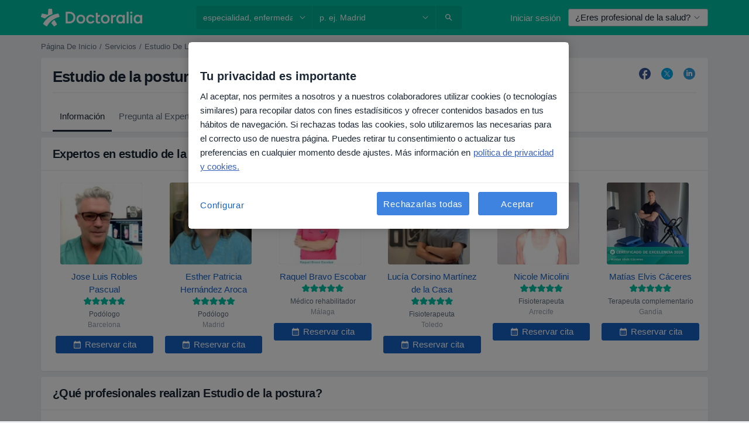

--- FILE ---
content_type: text/javascript; charset=utf-8
request_url: https://platform.docplanner.com/js/LocationAutocompleteModule-v27-chunk-01564197.js
body_size: 4862
content:
"use strict";(self.webpackChunkmonolith_app=self.webpackChunkmonolith_app||[]).push([[97478],{66315:function(_,p,t){t.d(p,{A:function(){return E}});var a=t(55373),u=t.n(a);const h="onGoogleMapsApiLoaded",d="places";let v=!1,m=null;function O(g,r){if(v)throw new Error("Google Maps Api is already loaded.");const s=`//maps.googleapis.com/maps/api/js?${u().stringify({key:g,language:r,callback:h,libraries:d})}`,L=document.createElement("script");L.setAttribute("src",s),L.setAttribute("type","text/javascript"),L.setAttribute("async","true"),L.setAttribute("defer","true"),document.getElementsByTagName("head")[0].appendChild(L),v=!0}function E({GOOGLE_API_KEY:g,SITE_LANG:r}){return m||(m=new Promise(c=>{window[h]=c,O(g,r)}).then(()=>window.google)),m}},19441:function(_,p,t){t.d(p,{FO:function(){return m},OH:function(){return h},YO:function(){return E},b0:function(){return v},ei:function(){return O},gi:function(){return d},i6:function(){return g},ki:function(){return r},no:function(){return c},ti:function(){return u},zD:function(){return a}});var a=(s=>(s.SPECIALIZATION="specialization",s.DISEASE="disease",s.SERVICE="service",s.DOCTOR="doctor",s.FACILITY="facility",s.ENTITY_DOCTOR="entity-doctor",s.ENTITY_FACILITY="entity-facility",s))(a||{}),u=(s=>(s.SPECIALIZATIONS="specializations",s.DISEASES="diseases",s.SERVICES="services",s.ENTITY_TYPE="entity_type",s))(u||{}),h=(s=>(s.DOCTOR="Doctor",s.FACILITY="Facility",s.LISTING="Listing",s))(h||{});const d=["specialization","disease","service"],v=7,m=9,O="show-more",E="near-me",g=5,r=35,c=1e3},36089:function(_,p,t){t.r(p),t.d(p,{default:function(){return m}});var a=t(48219),u=t(48760),h=t(8579),d=t.n(h),v=t(15590);function m(O,E,g,r){const c=document.querySelector('[data-id="location-autocomplete-vue-app"]');c instanceof HTMLElement&&(d().prototype.$gateKeeper=g,d().prototype.$config=O,d().use(a.Ay),d().use(u.qL,{i18n:E}),new(d())({i18n:E,el:c,gtm:r,components:{LocationAutocomplete:v.A}}))}},38653:function(_,p){p.A={getDropdownMenu(t){return t.querySelector(".dropdown-menu-scrollable")},scrollBy(t,a){const u=this.getDropdownMenu(t);u&&(u.scrollTop+=a)},resetScroll(t){const a=this.getDropdownMenu(t);a&&(a.scrollTop=0)}}},31091:function(_,p,t){t.d(p,{AQ:function(){return u},Bn:function(){return h},O6:function(){return m},q$:function(){return a},wA:function(){return d},z7:function(){return v}});const a="update-addresses-map",u="toggle-dynamic-map",h="toggle-filters-modal",d="toggle-calendar-modal",v="edit-location",m="open-booking-widget-modal",O="close-booking-widget-modal"},15590:function(_,p,t){t.d(p,{A:function(){return Y}});var a=function(){var e=this,i=e.$createElement,n=e._self._c||i;return n("location-autocomplete-dropdown",{staticClass:"search-autocomplete-dropdown",attrs:{"is-open":e.isOpen,places:e.placesList,"selected-item":e.selectedItem,"show-loading":e.showLoading,"show-more-btn":!e.input,"show-more-selected":e.showMoreSelected,"show-near-me-option":e.hasGeolocation&&e.showNearMe},on:{onclose:e.onClose,onopen:e.onOpen,select:e.select,"show-more":e.onShowMore}},[n("div",{staticClass:"d-flex align-items-center"},[n("dp-input",{ref:"location",staticClass:"m-0 w-100",attrs:{autocomplete:"off","data-id":e.formControlDataId,"form-control-class":e.formControlClass,"hide-label":!0,label:e.placeholder,name:e.formControlName,placeholder:e.placeholder},on:{click:e.onClick,input:e.onInputValueChange,keydown:[function(o){return!o.type.indexOf("key")&&e._k(o.keyCode,"down",40,o.key,["Down","ArrowDown"])?null:(o.preventDefault(),e.selectLowerItem(o))},function(o){return!o.type.indexOf("key")&&e._k(o.keyCode,"enter",13,o.key,"Enter")?null:(o.preventDefault(),e.onEnterKeydown(o))},function(o){return!o.type.indexOf("key")&&e._k(o.keyCode,"up",38,o.key,["Up","ArrowUp"])?null:(o.preventDefault(),e.selectUpperItem(o))}]},model:{value:e.input,callback:function(o){e.input=o},expression:"input"}}),e._v(" "),e.showArrow?n("dp-icon-caret",{staticClass:"location-icon-caret",class:e.arrowClass,attrs:{color:e.arrowColor,size:12}}):e._e()],1)])},u=[],h=t(49132),d=t(28661),v=t(93810),m=t(93501),O=t(8579),E=t.n(O),g=t(66315),r=(e,i,n)=>new Promise((o,A)=>{var I=f=>{try{C(n.next(f))}catch(T){A(T)}},y=f=>{try{C(n.throw(f))}catch(T){A(T)}},C=f=>f.done?o(f.value):Promise.resolve(f.value).then(I,y);C((n=n.apply(e,i)).next())});const c="OK",s="ZERO_RESULTS",L="UNKNOWN_ERROR",ee="OVER_QUERY_LIMIT",te="REQUEST_DENIED",oe="INVALID_REQUEST",ne="NOT_FOUND";let M=null;function N(){return M||(M=(0,g.A)({GOOGLE_API_KEY:ZLApp.Const.GOOGLE_API_KEY,SITE_LANG:ZLApp.Const.SITE_LANG}).then(e=>new e.maps.places.AutocompleteService)),M}function R(){const e=ZLApp.Const.ISO_LOCALE;return e==="tr"?[e,"cy"]:e}class B{static getPlaces(i){return r(this,null,function*(){const n=yield N();return new Promise((o,A)=>{n.getPlacePredictions({input:i,types:["geocode"],componentRestrictions:{country:R()}},(I,y)=>{if(y===c){o(I);return}if(y===s){o([]);return}A(y)})})})}}var D=t(44332),S=t(9552),x=t(82374),w=t(38653),l=t(19441),$=function(){var e=this,i=e.$createElement,n=e._self._c||i;return n("dp-dropdown",{class:e.dropdownClassList,attrs:{open:e.isOpen,scrollable:e.scrollable,"toggle-tag":"div"},on:{close:e.onClose,open:e.onOpen}},[n("template",{slot:"toggle"},[e._t("default")],2),e._v(" "),e.showLoading?n("search-autocomplete-loading"):n("div",{attrs:{"data-test-id":"location-dropdown"}},[e.showNearMeOption?n("dp-dropdown-item",{class:{"autocomplete-item-active":e.selectedItem===e.nearMe},attrs:{text:e.$trans("near_me")},on:{click:e.selectNearMe}},[n("dp-icon-pin",{attrs:{slot:"icon",color:"primary"},slot:"icon"})],1):e._e(),e._v(" "),e._l(e.placesList,function(o,A){return n("dp-dropdown-item",{key:o+"-"+A,class:{"autocomplete-item-active":e.selectedItem===o},attrs:{text:o},on:{click:function(I){return e.select(o)}}},[n("dp-icon-pin",{attrs:{slot:"icon"},slot:"icon"})],1)}),e._v(" "),e.showActionButton?n("search-autocomplete-item-button",{attrs:{"is-active":e.isActionButtonActive,text:e.moreText},nativeOn:{click:function(o){return o.stopPropagation(),e.showMore(o)}}}):e._e()],2)],2)},U=[],K=t(61389),F=t(39286),k=t(13391),W=t(75128),z=t(10451),V=t(31622),j=t(31091),H=E().extend({name:"LocationAutocompleteDropdown",components:{SearchAutocompleteItemButton:z.A,SearchAutocompleteLoading:V.A,DpDropdownItem:F.A,DpDropdown:k.A,DpIconPin:K.default},props:{isOpen:{required:!0,type:Boolean},showLoading:{required:!0,type:Boolean},places:{required:!1,type:Array,default:()=>[]},scrollable:{required:!1,type:Boolean,default:!0},showMoreBtn:{required:!1,type:Boolean,default:!1},selectedItem:{required:!1,type:String,default:""},showMoreSelected:{required:!1,type:Boolean,default:!1},showNearMeOption:{required:!1,type:Boolean,default:!1}},data:()=>({showMoreClicked:!1}),computed:{hasPlaces(){return this.places.length>0},moreText(){return(0,W.Z)(this.$trans("more"))},showActionButton(){return this.places.length<l.FO?!1:this.showMoreBtn&&!this.showMoreClicked},placesList(){return this.showActionButton?this.places.slice(0,l.FO):this.places},dropdownClassList(){return{"hidden-menu":!this.hasPlaces&&!this.showLoading}},isActionButtonActive(){return this.selectedItem===l.ei},nearMe(){return l.YO}},watch:{showMoreSelected(e){e===!0&&this.showMore(this.isActionButtonActive)}},mounted(){document.addEventListener(j.z7,()=>{const e=document.querySelector('[data-id="autocomplete-location"]');if(!(e instanceof HTMLElement))return;this.onOpen(),e.focus(),e.click();const i=document.querySelector('[data-id="navbar-search-collapse"]');i instanceof HTMLElement&&i.classList.add("show")})},methods:{showMore(e){this.$emit(l.ei,e),this.showMoreClicked=!0},select(e){this.$emit("select",e)},selectNearMe(){this.$emit("select",l.YO)},onOpen(){this.$emit("onopen")},onClose(){this.$emit("onclose")}}}),Z=H,P=t(14486),Q=(0,P.A)(Z,$,U,!1,null,"1404afd7",null),X=Q.exports,G=(e,i,n)=>new Promise((o,A)=>{var I=f=>{try{C(n.next(f))}catch(T){A(T)}},y=f=>{try{C(n.throw(f))}catch(T){A(T)}},C=f=>f.done?o(f.value):Promise.resolve(f.value).then(I,y);C((n=n.apply(e,i)).next())}),q=E().extend({name:"LocationAutocomplete",components:{DpInput:d.A,DpIconCaret:h.default,LocationAutocompleteDropdown:X},props:{value:{required:!1,type:String,default:""},isOpen:{required:!0,type:Boolean},formControlClass:{required:!1,type:String,default:""},formControlName:{required:!1,type:String,default:null},formControlDataId:{required:!1,type:String,default:null},showArrow:{required:!1,type:Boolean,default:!1},arrowColor:{required:!1,type:String,default:v._j},arrowClass:{required:!1,type:String,default:""},autofocus:{required:!1,type:Boolean,default:!1},suggestedPlaces:{required:!1,type:Array,default:()=>[]},customEvent:{required:!1,type:String,default:null},placeholder:{required:!1,type:String,default:null}},data:()=>({input:"",inputElement:null,locationItem:null,opened:!1,noResultsQueries:[],searchPlaces:[],cachePlaces:{},selectedIndex:-1,showMoreSelected:!1,showMoreClicked:!1,showLoading:!1,userGeolocation:{latitude:null,longitude:null}}),computed:{placesList(){if(this.input)return this.searchPlaces;if(this.suggestedPlaces.length>0&&!this.showMoreClicked){const e=[...this.suggestedPlaces];return e.splice(l.FO,0,l.ei),e}return this.suggestedPlaces},hasSearchPlaces(){return this.searchPlaces.length>0},selectedItem(){return this.placesList[this.selectedIndex]},showNearMe(){return this.$gateKeeper.hasAccess(S.uAQ)},hasGeolocation(){return!!(this.userGeolocation.latitude&&this.userGeolocation.longitude)}},watch:{input:(0,m.s)(function(e){this.onInputChange(e)},500),selectedIndex(e,i){if(e>i&&e>l.i6){w.A.scrollBy(this.$el,l.ki);return}e<this.placesList.length-l.i6&&w.A.scrollBy(this.$el,-l.ki)}},mounted(){return G(this,null,function*(){this.input=this.value,yield this.$nextTick(),this.inputElement=this.$refs.location.$el.querySelector("input"),!(!this.autofocus||!(this.inputElement instanceof HTMLElement))&&(this.inputElement.focus(),this.inputElement.click())})},methods:{requestGeolocation(){this.hasGeolocation||"geolocation"in navigator&&navigator.geolocation.getCurrentPosition(e=>{this.userGeolocation={latitude:e.coords.latitude,longitude:e.coords.longitude}})},select(e){if(e===l.YO){this.selectNearMe();return}this.input=e,this.locationItem=e,this.$emit("select",e),this.emitChange(),this.customEvent&&(0,D.A)(this.customEvent,document,e)},selectNearMe(){this.requestGeolocation(),this.hasGeolocation&&(this.$emit("select",l.YO,this.userGeolocation),this.$emit("input",this.$trans("near_me")),this.locationItem=l.YO,this.input=this.$trans("near_me"),this.customEvent&&(0,D.A)(this.customEvent,document,l.YO))},onOpen(){this.$emit("open"),this.opened=!0,this.locationItem=null,this.showNearMe&&this.requestGeolocation()},onClose(){var e;if((e=this.$refs.location.$el.querySelector("input"))==null||e.blur(),this.$emit("close"),this.opened=!1,w.A.resetScroll(this.$el),!this.hasSearchPlaces||this.locationItem||this.input===""){this.selectedIndex=-1;return}this.select(this.searchPlaces[0]),this.selectedIndex=0},onClick(e){this.opened&&e.stopPropagation()},onShowMore(e){var i;(i=this.inputElement)==null||i.focus(),this.showMoreClicked=!0,this.placesList.splice(l.FO,0),e&&(this.selectedIndex-=1)},fetchPlaces(e){return G(this,null,function*(){this.$gateKeeper.hasAccess(S.ERx)&&this.$gtm.pushEvent({category:"Location Autocomplete Logs",action:`Value => ${e}`}),this.$emit("start-loading");const i=setTimeout(()=>{this.showLoading=!0},l.no);try{const n=yield B.getPlaces(e),o=this.transformResults(n);if(this.searchPlaces=o,o.length===0){this.noResultsQueries.push(e);return}this.cachePlaces[e]=o;const[A]=this.searchPlaces;this.$emit("set-first-item",A)}catch(n){(0,x.A)(n)}finally{clearTimeout(i),this.$emit("finish-loading"),this.showLoading&&(this.showLoading=!1)}})},transformResults(e){return e.map(({description:i})=>i.split(", ").slice(0,-1).join(", "))},onEnterKeydown(){document.activeElement===this.inputElement&&this.onInputFocus(),this.onEnterSelect()},onEnterSelect(){if(!this.showLoading&&!!this.selectedItem){if(this.selectedItem===l.ei){this.showMoreSelected=!0;return}this.select(this.selectedItem)}},selectUpperItem(){this.selectedIndex!==0&&(this.selectedIndex-=1)},selectLowerItem(){this.selectedIndex!==this.placesList.length-1&&(this.selectedIndex===l.FO&&this.placesList.includes(l.ei)||(this.selectedIndex+=1))},emitChange(){this.$emit("input",this.input)},onInputFocus(){this.inputElement&&this.inputElement.click()},onInputValueChange(){!this.opened&&this.input&&this.onInputFocus(),this.emitChange()},onInputChange(e){if(!this.opened)return;if(this.selectedIndex=0,!e){this.selectedIndex=-1,this.showLoading=!1,this.searchPlaces=[];return}const i=e.length<3,n=e===this.locationItem;if(i||n)return;if(this.noResultsQueries.some(I=>e.includes(I))){this.searchPlaces=[];return}const A=this.cachePlaces[e];if(A){this.searchPlaces=A;return}this.fetchPlaces(e)}}}),b=q,J=(0,P.A)(b,a,u,!1,null,null,null),Y=J.exports},10451:function(_,p,t){t.d(p,{A:function(){return g}});var a=function(){var r=this,c=r.$createElement,s=r._self._c||c;return s("button",{staticClass:"dropdown-item d-flex justify-content-center",class:r.classList,attrs:{"data-test-id":"query-dropdown-all-specs"}},[s("span",{staticClass:"text-link"},[r._v(`
    `+r._s(r.text)+`
  `)]),r._v(" "),s("span",{staticClass:"sr-only"},[r._v(`
    `+r._s(r.text)+`
  `)])])},u=[],h=t(8579),d=t.n(h),v=d().extend({name:"SearchAutocompleteItemButton",props:{text:{required:!0,type:String},isActive:{required:!1,type:Boolean,default:!1}},computed:{classList(){return{"autocomplete-item-active":this.isActive}}}}),m=v,O=t(14486),E=(0,O.A)(m,a,u,!1,null,null,null),g=E.exports},31622:function(_,p,t){t.d(p,{A:function(){return r}});var a=function(){var c=this,s=c.$createElement,L=c._self._c||s;return L("div",{staticClass:"loading-container d-flex justify-content-center pt-2"},[L("dp-spinner",{staticClass:"mr-1-5",attrs:{size:"sm"}}),c._v(" "),L("p",{staticClass:"text-muted mb-0"},[c._v(`
    `+c._s(c.$trans("autocomplete_loading"))+`
  `)])],1)},u=[],h=t(28854),d=t(8579),v=t.n(d),m=v().extend({name:"SearchAutocompleteLoading",components:{DpSpinner:h.A}}),O=m,E=t(14486),g=(0,E.A)(O,a,u,!1,null,"6170e87a",null),r=g.exports}}]);


--- FILE ---
content_type: application/javascript; charset=UTF-8
request_url: https://dev.visualwebsiteoptimizer.com/j.php?a=772888&u=https%3A%2F%2Fwww.doctoralia.es%2Ftratamientos-servicios%2Festudio-de-la-postura&vn=2
body_size: 11873
content:
(function(){function _vwo_err(e){function gE(e,a){return"https://dev.visualwebsiteoptimizer.com/ee.gif?a=772888&s=j.php&_cu="+encodeURIComponent(window.location.href)+"&e="+encodeURIComponent(e&&e.message&&e.message.substring(0,1e3)+"&vn=")+(e&&e.code?"&code="+e.code:"")+(e&&e.type?"&type="+e.type:"")+(e&&e.status?"&status="+e.status:"")+(a||"")}var vwo_e=gE(e);try{typeof navigator.sendBeacon==="function"?navigator.sendBeacon(vwo_e):(new Image).src=vwo_e}catch(err){}}try{var extE=0,prevMode=false;window._VWO_Jphp_StartTime = (window.performance && typeof window.performance.now === 'function' ? window.performance.now() : new Date().getTime());;;(function(){window._VWO=window._VWO||{};var aC=window._vwo_code;if(typeof aC==='undefined'){window._vwo_mt='dupCode';return;}if(window._VWO.sCL){window._vwo_mt='dupCode';window._VWO.sCDD=true;try{if(aC){clearTimeout(window._vwo_settings_timer);var h=document.querySelectorAll('#_vis_opt_path_hides');var x=h[h.length>1?1:0];x&&x.remove();}}catch(e){}return;}window._VWO.sCL=true;;window._vwo_mt="live";var localPreviewObject={};var previewKey="_vis_preview_"+772888;var wL=window.location;;try{localPreviewObject[previewKey]=window.localStorage.getItem(previewKey);JSON.parse(localPreviewObject[previewKey])}catch(e){localPreviewObject[previewKey]=""}try{window._vwo_tm="";var getMode=function(e){var n;if(window.name.indexOf(e)>-1){n=window.name}else{n=wL.search.match("_vwo_m=([^&]*)");n=n&&atob(decodeURIComponent(n[1]))}return n&&JSON.parse(n)};var ccMode=getMode("_vwo_cc");if(window.name.indexOf("_vis_heatmap")>-1||window.name.indexOf("_vis_editor")>-1||ccMode||window.name.indexOf("_vis_preview")>-1){try{if(ccMode){window._vwo_mt=decodeURIComponent(wL.search.match("_vwo_m=([^&]*)")[1])}else if(window.name&&JSON.parse(window.name)){window._vwo_mt=window.name}}catch(e){if(window._vwo_tm)window._vwo_mt=window._vwo_tm}}else if(window._vwo_tm.length){window._vwo_mt=window._vwo_tm}else if(location.href.indexOf("_vis_opt_preview_combination")!==-1&&location.href.indexOf("_vis_test_id")!==-1){window._vwo_mt="sharedPreview"}else if(localPreviewObject[previewKey]){window._vwo_mt=JSON.stringify(localPreviewObject)}if(window._vwo_mt!=="live"){;if(typeof extE!=="undefined"){extE=1}if(!getMode("_vwo_cc")){(function(){var cParam='';try{if(window.VWO&&window.VWO.appliedCampaigns){var campaigns=window.VWO.appliedCampaigns;for(var cId in campaigns){if(campaigns.hasOwnProperty(cId)){var v=campaigns[cId].v;if(cId&&v){cParam='&c='+cId+'-'+v+'-1';break;}}}}}catch(e){}var prevMode=false;_vwo_code.load('https://dev.visualwebsiteoptimizer.com/j.php?mode='+encodeURIComponent(window._vwo_mt)+'&a=772888&f=1&u='+encodeURIComponent(window._vis_opt_url||document.URL)+'&eventArch=true'+cParam,{sL:window._vwo_code.sL});if(window._vwo_code.sL){prevMode=true;}})();}else{(function(){window._vwo_code&&window._vwo_code.finish();_vwo_ccc={u:"/j.php?a=772888&u=https%3A%2F%2Fwww.doctoralia.es%2Ftratamientos-servicios%2Festudio-de-la-postura&vn=2"};var s=document.createElement("script");s.src="https://app.vwo.com/visitor-behavior-analysis/dist/codechecker/cc.min.js?r="+Math.random();document.head.appendChild(s)})()}}}catch(e){var vwo_e=new Image;vwo_e.src="https://dev.visualwebsiteoptimizer.com/ee.gif?s=mode_det&e="+encodeURIComponent(e&&e.stack&&e.stack.substring(0,1e3)+"&vn=");aC&&window._vwo_code.finish()}})();
;;window._vwo_cookieDomain="doctoralia.es";;;;_vwo_surveyAssetsBaseUrl="https://cdn.visualwebsiteoptimizer.com/";;if(prevMode){return}if(window._vwo_mt === "live"){window.VWO=window.VWO||[];window._vwo_acc_id=772888;window.VWO._=window.VWO._||{};;;window.VWO.visUuid="DC8B7DAB329F4353BEE2A82185913E585|9daf4474de5683ede97417d35eaf3c25";
;_vwo_code.sT=_vwo_code.finished();(function(c,a,e,d,b,z,g,sT){if(window.VWO._&&window.VWO._.isBot)return;const cookiePrefix=window._vwoCc&&window._vwoCc.cookiePrefix||"";const useLocalStorage=sT==="ls";const cookieName=cookiePrefix+"_vwo_uuid_v2";const escapedCookieName=cookieName.replace(/([.*+?^${}()|[\]\\])/g,"\\$1");const cookieDomain=g;function getValue(){if(useLocalStorage){return localStorage.getItem(cookieName)}else{const regex=new RegExp("(^|;\\s*)"+escapedCookieName+"=([^;]*)");const match=e.cookie.match(regex);return match?decodeURIComponent(match[2]):null}}function setValue(value,days){if(useLocalStorage){localStorage.setItem(cookieName,value)}else{e.cookie=cookieName+"="+value+"; expires="+new Date(864e5*days+ +new Date).toGMTString()+"; domain="+cookieDomain+"; path=/"}}let existingValue=null;if(sT){const cookieRegex=new RegExp("(^|;\\s*)"+escapedCookieName+"=([^;]*)");const cookieMatch=e.cookie.match(cookieRegex);const cookieValue=cookieMatch?decodeURIComponent(cookieMatch[2]):null;const lsValue=localStorage.getItem(cookieName);if(useLocalStorage){if(lsValue){existingValue=lsValue;if(cookieValue){e.cookie=cookieName+"=; expires=Thu, 01 Jan 1970 00:00:01 GMT; domain="+cookieDomain+"; path=/"}}else if(cookieValue){localStorage.setItem(cookieName,cookieValue);e.cookie=cookieName+"=; expires=Thu, 01 Jan 1970 00:00:01 GMT; domain="+cookieDomain+"; path=/";existingValue=cookieValue}}else{if(cookieValue){existingValue=cookieValue;if(lsValue){localStorage.removeItem(cookieName)}}else if(lsValue){e.cookie=cookieName+"="+lsValue+"; expires="+new Date(864e5*366+ +new Date).toGMTString()+"; domain="+cookieDomain+"; path=/";localStorage.removeItem(cookieName);existingValue=lsValue}}a=existingValue||a}else{const regex=new RegExp("(^|;\\s*)"+escapedCookieName+"=([^;]*)");const match=e.cookie.match(regex);a=match?decodeURIComponent(match[2]):a}-1==e.cookie.indexOf("_vis_opt_out")&&-1==d.location.href.indexOf("vwo_opt_out=1")&&(window.VWO.visUuid=a),a=a.split("|"),b=new Image,g=window._vis_opt_domain||c||d.location.hostname.replace(/^www\./,""),b.src="https://dev.visualwebsiteoptimizer.com/eu01/v.gif?cd="+(window._vis_opt_cookieDays||0)+"&a=772888&d="+encodeURIComponent(d.location.hostname.replace(/^www\./,"") || c)+"&u="+a[0]+"&h="+a[1]+"&t="+z,d.vwo_iehack_queue=[b],setValue(a.join("|"),366)})("doctoralia.es",window.VWO.visUuid,document,window,0,_vwo_code.sT,"doctoralia.es","false"||null);
;clearTimeout(window._vwo_settings_timer);window._vwo_settings_timer=null;VWO.load_co=function(a,opts={}){var b=document.createElement('script');b.src=a;b.crossOrigin='anonymous';b.type='text/javascript';b.fetchPriority='high';opts.defer&&(b.defer=!0);b.innerText;b.onerror=function(){if(gcpfb(a,VWO.load_co)){return;}_vwo_code.finish();(new Image()).src='https://dev.visualwebsiteoptimizer.com/ee.gif?a=772888&s=j.php&e=loading_failure:'+a;};document.getElementsByTagName('head')[0].appendChild(b);};
;;;;var vwoCode=window._vwo_code;if(vwoCode.filterConfig&&vwoCode.filterConfig.filterTime==="balanced"){vwoCode.removeLoaderAndOverlay()}var vwo_CIF=false;var UAP=false;;;var _vwo_style=document.getElementById('_vis_opt_path_hides'),_vwo_css=(vwoCode.hide_element_style?vwoCode.hide_element_style():'{opacity:0 !important;filter:alpha(opacity=0) !important;background:none !important;transition:none !important;}')+':root {--vwo-el-opacity:0 !important;--vwo-el-filter:alpha(opacity=0) !important;--vwo-el-bg:none !important;--vwo-el-ts:none !important;}',_vwo_text="" + _vwo_css;if (_vwo_style) { var e = _vwo_style.classList.contains("_vis_hide_layer") && _vwo_style; if (UAP && !UAP() && vwo_CIF && !vwo_CIF()) { e ? e.parentNode.removeChild(e) : _vwo_style.parentNode.removeChild(_vwo_style) } else { if (e) { var t = _vwo_style = document.createElement("style"), o = document.getElementsByTagName("head")[0], s = document.querySelector("#vwoCode"); t.setAttribute("id", "_vis_opt_path_hides"), s && t.setAttribute("nonce", s.nonce), t.setAttribute("type", "text/css"), o.appendChild(t) } if (_vwo_style.styleSheet) _vwo_style.styleSheet.cssText = _vwo_text; else { var l = document.createTextNode(_vwo_text); _vwo_style.appendChild(l) } e ? e.parentNode.removeChild(e) : _vwo_style.removeChild(_vwo_style.childNodes[0])}};window.VWO.ssMeta = { enabled: 0, noSS: 0 };;;VWO._=VWO._||{};window._vwo_clicks=false;VWO._.allSettings=(function(){return{dataStore:{campaigns:{238:{"ep":1768296602000,"GTM":1,"triggers":["21964138"],"pg_config":["3137395"],"goals":{"1":{"type":"CUSTOM_GOAL","url":"[data-id=\"terapia-banner-cta\"]","identifier":"vwo_dom_click","mca":false}},"ibe":0,"stag":0,"multiple_domains":0,"clickmap":0,"globalCode":[],"id":238,"varSegAllowed":false,"ps":true,"metrics":[{"type":"m","metricId":2092954,"id":1}],"exclude_url":"","status":"RUNNING","ss":{"pu":"_vwo_t.cm('eO','dom.load')","cta":0,"csa":0},"segment_code":"((_vwo_t.cm('eO', 'poll','_vwo_s().f_in(_vwo_s().jv(\\'ZLApp.AppConfig.ACTIVE_SPECIALIZATIONS[0]\\'),\\'93\\')') && _vwo_t.cm('eO', 'poll','_vwo_s().f_in(_vwo_s().jv(\\'ZLApp.Const.IS_PATIENT_APP\\'),\\'false\\')') && _vwo_t.cm('eO', 'poll','_vwo_s().f_in(_vwo_s().jv(\\'ZLApp.AppConfig. SHOW_TERAPIA_BANNER_EXPERIMENT\\'),\\'true\\')') && _vwo_t.cm('eO', 'poll','_vwo_s().f_in(_vwo_s().jv(\\'ZLApp.AppConfig.HAS_SEARCH_ASSISTANT_RESULTS\\'),\\'false\\')')))","type":"VISUAL_AB","name":"[PL] Terapia banner experiment","pc_traffic":100,"muts":{"post":{"enabled":true,"refresh":true}},"combs":{"4":0.333333,"1":0,"2":0.333333,"3":0.333333},"sections":{"1":{"globalWidgetSnippetIds":{"4":[],"1":[],"2":[],"3":[]},"triggers":[],"variation_names":{"4":"Variation-3","1":"Control","2":"Variation-1","3":"Variation-2"},"path":"","editorXPaths":{"4":[],"1":[],"2":[],"3":[]},"segment":{"4":1,"1":1,"2":1,"3":1},"variations":{"4":[{"xpath":"HEAD","t":10,"cpath":"","tag":"C_772888_238_1_4_0"}],"1":[],"2":[{"xpath":"HEAD","t":10,"cpath":"","tag":"C_772888_238_1_2_0"}],"3":[{"xpath":"HEAD","t":10,"cpath":"","tag":"C_772888_238_1_3_0"}]}}},"version":4,"mt":{"1":"21862954"},"urlRegex":"","manual":false,"pgre":true,"comb_n":{"4":"Variation-3","1":"Control","2":"Variation-1","3":"Variation-2"}}, 54:{"ep":1710864622000,"triggers":[6815221],"pg_config":["1282543"],"goals":{"4":{"type":"CUSTOM_GOAL","identifier":"COMPETITIVE_INSIGHTS__start","mca":false},"1":{"type":"CUSTOM_GOAL","identifier":"vwo_pageView","mca":false},"2":{"type":"CUSTOM_GOAL","identifier":"COMPETITIVE_INSIGHTS__banner_displayed","mca":false},"3":{"type":"CUSTOM_GOAL","identifier":"vwo_pageView","mca":false}},"ibe":0,"stag":0,"multiple_domains":0,"clickmap":0,"globalCode":[],"id":54,"varSegAllowed":false,"ps":true,"metrics":[{"type":"m","metricId":612667,"id":1},{"type":"m","metricId":625723,"id":2},{"type":"m","metricId":625732,"id":3},{"type":"m","metricId":626701,"id":4}],"exclude_url":"","status":"RUNNING","ss":null,"segment_code":"true","type":"VISUAL_AB","name":"[BR] Competitive Insights Banner","pc_traffic":100,"muts":{"post":{"enabled":true,"refresh":true}},"combs":{"1":0,"2":0,"3":1},"sections":{"1":{"triggers":[],"path":"","variation_names":{"1":"Default","2":"Right-Banner","3":"Top-Banner"},"segment":{"1":1,"2":1,"3":1},"variations":{"1":[],"2":[{"xpath":"HEAD","tag":"C_772888_54_1_2_0"}],"3":[{"xpath":"HEAD","tag":"C_772888_54_1_3_0"}]}}},"version":4,"mt":{"4":"5669515","1":"5581261","2":"5597530","3":"5597545"},"urlRegex":"||||||","manual":false,"pgre":true,"comb_n":{"1":"Default","2":"Right-Banner","3":"Top-Banner"}}, 237:{"ep":1767342377000,"GTM":1,"triggers":["21559486"],"pg_config":["3096871"],"goals":{"1":{"type":"CUSTOM_GOAL","url":"a[data-ga-category=\"Contact Data agreement\"]","identifier":"vwo_dom_click","mca":false},"2":{"type":"CUSTOM_GOAL","url":"a[data-id=\"request-price-btn\"]","identifier":"vwo_dom_click","mca":false},"3":{"type":"CUSTOM_GOAL","identifier":"purchase","mca":false}},"ibe":0,"stag":0,"multiple_domains":0,"clickmap":0,"globalCode":[],"id":237,"varSegAllowed":false,"ps":true,"metrics":[{"type":"g","metricId":0,"id":1},{"type":"m","metricId":2068840,"id":2},{"type":"m","metricId":340762,"id":3}],"exclude_url":"","status":"RUNNING","ss":{"pu":"_vwo_t.cm('eO','dom.load')","csa":0},"segment_code":"((_vwo_t.cm('eO', 'poll','_vwo_s().f_in(_vwo_s().jv(\\'dataLayerContainer[\\\\\\'gtm-pageType\\\\\\']\\'),\\'profile_visit\\')') && _vwo_t.cm('eO', 'poll','_vwo_s().f_in(_vwo_s().jv(\\'ZLApp.AppConfig.DOCTOR_IS_COMMERCIAL\\'),\\'true\\')') && _vwo_t.cm('eO', 'poll','_vwo_s().f_in(_vwo_s().jv(\\'ZLApp.Const.IS_PATIENT_APP\\'),\\'false\\')')))","type":"VISUAL_AB","name":"[TR] Request price button","pc_traffic":100,"muts":{"post":{"enabled":true,"refresh":true}},"combs":{"2":0.5,"1":0.5},"sections":{"1":{"globalWidgetSnippetIds":{"2":[],"1":[]},"triggers":[],"variation_names":{"2":"Variation-1","1":"Control"},"path":"","editorXPaths":{"2":[],"1":[]},"segment":{"2":1,"1":1},"variations":{"2":[{"rtag":"R_772888_237_1_2_0","xpath":"HEAD","cpath":"a[data-id=\"request-price-btn\"],a[data-id=\"patient-request-modal-app\"],div[data-id=\"ask-private-question-wrapper\"]","tag":"C_772888_237_1_2_0"}],"1":[]}}},"version":4,"mt":{"1":"21689164","2":"21556711","3":"2710600"},"urlRegex":"","manual":false,"pgre":true,"comb_n":{"2":"Variation-1","1":"Control"}}, 236:{"ep":1766045838000,"GTM":1,"triggers":["21852484"],"pg_config":["3127789"],"goals":{"6":{"type":"CUSTOM_GOAL","identifier":"vwo_pageView","mca":false},"1":{"type":"CUSTOM_GOAL","identifier":"purchase","mca":false},"2":{"type":"CUSTOM_GOAL","identifier":"enterBooking","mca":false},"7":{"type":"CUSTOM_GOAL","identifier":"vwo_pageView","mca":false}},"ibe":0,"stag":0,"multiple_domains":0,"clickmap":0,"globalCode":[],"id":236,"varSegAllowed":false,"ps":true,"metrics":[{"type":"m","metricId":340762,"id":1},{"type":"m","metricId":1359168,"id":2},{"type":"m","metricId":1963906,"id":6},{"type":"m","metricId":2028451,"id":7}],"exclude_url":"","status":"RUNNING","ss":{"pu":"_vwo_t.cm('eO','dom.load')","csa":0},"segment_code":"((_vwo_t.cm('eO', 'poll','_vwo_s().f_in(_vwo_s().jv(\\'window.location.hash.indexOf(\\\\\\'isMobile=true\\\\\\')\\'),\\'-1\\')') && _vwo_t.cm('eO', 'poll','_vwo_s().f_in(_vwo_s().jv(\\'window.dpApp.isGuestSession\\'),\\'true\\')')))","type":"VISUAL_AB","name":"[CO] Authentication step in booking flow","pc_traffic":20,"muts":{"post":{"enabled":true,"refresh":true}},"combs":{"2":0.5,"1":0.5},"sections":{"1":{"globalWidgetSnippetIds":{"2":[],"1":[]},"triggers":[],"variation_names":{"2":"Variation-1","1":"Control"},"path":"","editorXPaths":{"2":[],"1":[]},"segment":{"2":1,"1":1},"variations":{"2":[{"xpath":"HEAD","t":10,"cpath":"","tag":"C_772888_236_1_2_0"}],"1":[]}}},"version":4,"mt":{"6":"20329525","1":"2710600","2":"12783459","7":"21824335"},"urlRegex":"","manual":false,"pgre":true,"comb_n":{"2":"Variation-1","1":"Control"}}},changeSets:{},plugins:{"DACDNCONFIG":{"DNDOFST":1000,"jsConfig":{"earc":1,"m360":1,"ast":1,"histEnabled":1,"vqe":false,"ge":1,"ivocpa":false,"ele":1,"se":1},"SCC":"{\"cache\":0}","debugEvt":false,"PRTHD":false,"SD":false,"SPA":true,"DT":{"SEGMENTCODE":"function(){ return _vwo_s().f_e(_vwo_s().dt(),'mobile') };","DELAYAFTERTRIGGER":1000,"DEVICE":"mobile","TC":"function(){ return _vwo_t.cm('eO','js',VWO._.dtc.ctId); };"},"SST":false,"BSECJ":false,"FB":false,"CKLV":false,"aSM":false,"CINSTJS":false,"CRECJS":false,"eNC":false,"IAF":false,"DLRE":false,"UCP":false,"AST":true,"SPAR":false,"CSHS":false,"DONT_IOS":false,"CJ":false,"RDBG":false},"LIBINFO":{"TRACK":{"HASH":"13868f8d526ad3d74df131c9d3ab264bbr","LIB_SUFFIX":""},"OPA":{"PATH":"\/4.0","HASH":"47280cdd59145596dbd65a7c3edabdc2br"},"HEATMAP_HELPER":{"HASH":"c5d6deded200bc44b99989eeb81688a4br"},"EVAD":{"HASH":"","LIB_SUFFIX":""},"SURVEY":{"HASH":"b93ecc4fa61d6c9ca49cd4ee0de76dfdbr"},"WORKER":{"HASH":"70faafffa0475802f5ee03ca5ff74179br"},"SURVEY_HTML":{"HASH":"9e434dd4255da1c47c8475dbe2dcce30br"},"SURVEY_DEBUG_EVENTS":{"HASH":"682dde5d690e298595e1832b5a7e739bbr"},"DEBUGGER_UI":{"HASH":"ac2f1194867fde41993ef74a1081ed6bbr"}},"ACCTZ":"Europe\/Warsaw","UA":{"dt":"spider","br":"Other","de":"Other","ps":"desktop:false:Mac OS X:10.15.7:ClaudeBot:1:Spider","os":"MacOS"},"GEO":{"vn":"geoip2","c":"Columbus","cc":"US","cn":"United States","conC":"NA","rn":"Ohio","cEU":"","r":"OH"},"IP":"18.223.190.26","PIICONFIG":false},vwoData:{"gC":null,"pR":[]},crossDomain:{},integrations:{"233":{"GTM":1},"238":{"GTM":1},"236":{"GTM":1},"237":{"GTM":1},"239":{"GTM":1}},events:{"vwo_surveyCompleted":{},"vwo_pageView":{},"vwo_dom_scroll":{"nS":["pxBottom","bottom","top","pxTop"]},"vwo_goalVisit":{"nS":["expId"]},"vwo_timer":{"nS":["timeSpent"]},"vwo_variationShown":{},"click_ask_for_calendar_button":{},"nonPatientOtherFormSubmission":{},"bookingWithInsurance":{},"vwo_surveyDisplayed":{},"vwo_dom_click":{"nS":["target.innerText","target"]},"vwo_leaveIntent":{},"vwo_singleTap":{},"vwo_dom_submit":{},"vwo_newSessionCreated":{},"vwo_vA":{},"vwo_syncVisitorProp":{},"vwo_trackGoalVisited":{},"vwo_analyzeRecording":{},"vwo_analyzeHeatmap":{},"vwo_performance":{},"vwo_analyzeForm":{},"vwo_repeatedScrolled":{},"vwo_appLaunched":{},"vwo_scroll":{},"vwo_mouseout":{},"vwo_selection":{},"vwo_autoCapture":{},"vwo_pageRefreshed":{},"vwo_zoom":{},"engagementCustom":{},"vwo_copy":{},"vwo_quickBack":{},"vwo_surveyQuestionDisplayed":{},"enterBookingApp":{},"SEARCH__finish_flow":{},"vwo_pageUnload":{},"vwo_orientationChanged":{},"bookingSuccess":{},"vwo_appTerminated":{},"BOOKING_FLOW__begin_checkout":{},"vwo_appGoesInBackground":{},"userFiltersByAnInsurance":{},"COMPETITIVE_INSIGHTS__start":{},"startSurveyEvent":{},"COMPETITIVE_INSIGHTS__banner_displayed":{},"ENTITY_PROFILE__share_profile":{},"elementVisible":{},"redirect_to_listing_or_profile":{},"click_redirect_to_listing":{},"create_rebooking":{},"click_download_app_banner":{},"abc_type":{},"pageInfo":{},"test_event":{},"vwo_longPress":{},"vwo_survey_questionShown":{},"vwo_survey_reachedThankyou":{},"vwo_survey_close":{},"vwo_survey_surveyCompleted":{},"vwo_customConversion":{},"vwo_revenue":{},"vwo_customTrigger":{},"vwo_page_session_count":{},"click-ToEcommercePlan":{},"vwo_appCrashed":{},"vwo_dom_hover":{},"vwo_sdkUsageStats":{},"vwo_fmeSdkInit":{},"vwo_repeatedHovered":{},"vwo_tabOut":{},"vwo_debugLogs":{},"vwo_cursorThrashed":{},"vwo_recommendation_block_shown":{},"vwo_errorOnPage":{},"vwo_surveyAttempted":{},"vwo_surveyQuestionAttempted":{},"vwo_appComesInForeground":{},"SEARCH__enter_flow":{},"vwo_networkChanged":{},"vwo_fling":{},"vwo_doubleTap":{},"vwo_appNotResponding":{},"vwo_rC":{},"vwo_survey_submit":{},"vwo_survey_questionAttempted":{},"vwo_survey_display":{},"vwo_survey_complete":{},"vwo_survey_attempt":{},"begin_checkout":{},"vwo_conversion":{},"BOOKING_FLOW__purchase":{},"vwo_surveyExtraData":{},"enterBooking":{},"vwo_sessionSync":{},"click-RegistrationButton":{},"vwo_screenViewed":{},"clickFreeTrialNoa":{},"vwo_log":{},"abc":{},"vwo_sdkDebug":{},"test":{},"purchase":{},"vwo_surveyClosed":{},"vwo_surveyQuestionSubmitted":{},"vwo_tabIn":{}},visitorProps:{"vwo_email":{},"vwo_domain":{}},uuid:"DC8B7DAB329F4353BEE2A82185913E585",syV:{},syE:{},cSE:{},CIF:false,syncEvent:"sessionCreated",syncAttr:"sessionCreated"},sCIds:{},oCids:["233","238","54","237","236"],triggers:{"2":{"cnds":[{"event":"vwo_variationShown","id":100}]},"5":{"cnds":[{"event":"vwo_postInit","id":101}]},"8":{"cnds":[{"event":"vwo_pageView","id":102}]},"9":{"cnds":[{"event":"vwo_groupCampTriggered","id":105}]},"10":{"cnds":[{"event":"vwo_dom_load","id":1001}]},"75":{"cnds":[{"event":"vwo_urlChange","id":99}]},"21964138":{"cnds":["o",{"id":500,"event":"vwo_pageView","filters":[["storage.cookies._vis_opt_exp_238_combi","nbl"]]},["a",{"id":1003,"event":"vwo_pageView","filters":[]},{"event":"vwo_mutationObserved","id":2},{"event":"vwo_notRedirecting","id":4,"filters":[]},{"event":"vwo_visibilityTriggered","id":5,"filters":[]},["o",{"id":1000,"event":"vwo_timer","filters":[["tags.js_06ba45ed1c8f64729c35fbfd6b891e97","eq","93"],["tags.js_7f7949eec1a957e20c24b22c2c3def1d","eq","false"],["tags.js_395b76a66937cfddc05fc37a41596bc2","eq","true"],["tags.js_63c3d0fac38b6e0a7d7931a7d6b89d49","eq","false"]],"exitTrigger":"21556702"},{"id":1001,"event":"vwo_pageView","filters":[["tags.js_06ba45ed1c8f64729c35fbfd6b891e97","eq","93"],["tags.js_7f7949eec1a957e20c24b22c2c3def1d","eq","false"],["tags.js_395b76a66937cfddc05fc37a41596bc2","eq","true"],["tags.js_63c3d0fac38b6e0a7d7931a7d6b89d49","eq","false"]]}]]],"dslv":2},"21852484":{"cnds":["a",{"id":1003,"event":"vwo_pageView","filters":[]},["o",{"id":500,"event":"vwo_pageView","filters":[["storage.cookies._vis_opt_exp_236_combi","nbl"]]},["a",{"event":"vwo_mutationObserved","id":2},{"event":"vwo_notRedirecting","id":4,"filters":[]},{"event":"vwo_visibilityTriggered","id":5,"filters":[]},["o",{"id":1000,"event":"vwo_timer","filters":[["tags.js_763814f4f6dfcbf84dad596c5c5a8533","eq","-1"],["tags.js_7301fd6235ffcd7cd9b948124873f276","eq","true"]],"exitTrigger":"21556702"},{"id":1001,"event":"vwo_pageView","filters":[["tags.js_763814f4f6dfcbf84dad596c5c5a8533","eq","-1"],["tags.js_7301fd6235ffcd7cd9b948124873f276","eq","true"]]}]]]],"dslv":2},"21824335":{"cnds":[{"id":1000,"event":"vwo_pageView","filters":[["page.url","pgc","3127786"]]}],"dslv":2},"21559486":{"cnds":["a",{"id":1003,"event":"vwo_pageView","filters":[]},["o",{"id":500,"event":"vwo_pageView","filters":[["storage.cookies._vis_opt_exp_237_combi","nbl"]]},["a",{"event":"vwo_mutationObserved","id":2},{"event":"vwo_notRedirecting","id":4,"filters":[]},{"event":"vwo_visibilityTriggered","id":5,"filters":[]},["o",{"id":1000,"event":"vwo_timer","filters":[["tags.js_ba956020834d0fed6d15de3965e6262c","eq","profile_visit"],["tags.js_67802862a9bc07fc8c37ee533817f24e","eq","true"],["tags.js_7f7949eec1a957e20c24b22c2c3def1d","eq","false"]],"exitTrigger":"21556702"},{"id":1001,"event":"vwo_pageView","filters":[["tags.js_ba956020834d0fed6d15de3965e6262c","eq","profile_visit"],["tags.js_67802862a9bc07fc8c37ee533817f24e","eq","true"],["tags.js_7f7949eec1a957e20c24b22c2c3def1d","eq","false"]]}]]]],"dslv":2},"6815221":{"cnds":["a",{"event":"vwo_mutationObserved","id":2},{"event":"vwo_notRedirecting","id":4,"filters":[]},{"event":"vwo_visibilityTriggered","id":5,"filters":[]},{"id":1000,"event":"vwo_pageView","filters":[]},{"id":1002,"event":"vwo_pageView","filters":[]}],"dslv":2},"21862954":{"cnds":[{"id":1000,"event":"vwo_dom_click","filters":[["event.target","sel","[data-id=\"terapia-banner-cta\"]"]]}],"dslv":2},"5581261":{"cnds":[{"id":1000,"event":"vwo_pageView","filters":[["page.url","pgc","1282537"]]}],"dslv":2},"5597530":{"cnds":[{"id":1000,"event":"COMPETITIVE_INSIGHTS__banner_displayed","filters":[]}],"dslv":2},"5597545":{"cnds":[{"id":1000,"event":"vwo_pageView","filters":[["page.url","pgc","1282540"]]}],"dslv":2},"5669515":{"cnds":[{"id":1000,"event":"COMPETITIVE_INSIGHTS__start","filters":[]}],"dslv":2},"12783459":{"cnds":[{"id":1000,"event":"enterBooking","filters":[]}],"dslv":2},"20329525":{"cnds":[{"id":1000,"event":"vwo_pageView","filters":[["page.url","pgc","3127783"]]}],"dslv":2},"21689164":{"cnds":[{"id":1000,"event":"vwo_dom_click","filters":[["event.target","sel","a[data-ga-category=\"Contact Data agreement\"]"]]}],"dslv":2},"21556711":{"cnds":[{"id":1000,"event":"vwo_dom_click","filters":[["event.target","sel","a[data-id=\"request-price-btn\"]"]]}],"dslv":2},"21556702":{"cnds":[{"id":0,"event":"vwo_dom_DOMContentLoaded"}]},"2710600":{"cnds":[{"id":1000,"event":"purchase","filters":[]}],"dslv":2}},preTriggers:{},tags:{js_06ba45ed1c8f64729c35fbfd6b891e97:{ fn:function() { return window.ZLApp.AppConfig.ACTIVE_SPECIALIZATIONS[0] }}, js_395b76a66937cfddc05fc37a41596bc2:{ fn:function() { return window.ZLApp.AppConfig. SHOW_TERAPIA_BANNER_EXPERIMENT }}, js_63c3d0fac38b6e0a7d7931a7d6b89d49:{ fn:function() { return window.ZLApp.AppConfig.HAS_SEARCH_ASSISTANT_RESULTS }}, js_763814f4f6dfcbf84dad596c5c5a8533:{ fn:function() { return window.window.location.hash.indexOf('isMobile=true') }}, js_7301fd6235ffcd7cd9b948124873f276:{ fn:function() { return window.window.dpApp.isGuestSession }}, js_7f7949eec1a957e20c24b22c2c3def1d:{ fn:function() { return window.ZLApp.Const.IS_PATIENT_APP }}, js_ba956020834d0fed6d15de3965e6262c:{ fn:function() { return window.dataLayerContainer['gtm-pageType'] }}, js_67802862a9bc07fc8c37ee533817f24e:{ fn:function() { return window.ZLApp.AppConfig.DOCTOR_IS_COMMERCIAL }}},rules:[{"triggers":["21824335"],"tags":[{"metricId":2028451,"id":"metric","data":{"type":"m","campaigns":[{"g":7,"c":236}]}}]},{"triggers":["2710600"],"tags":[{"metricId":340762,"id":"metric","data":{"type":"m","campaigns":[{"g":3,"c":237}]}},{"metricId":340762,"id":"metric","data":{"type":"m","campaigns":[{"g":1,"c":236}]}}]},{"triggers":["21559486"],"tags":[{"priority":4,"data":"campaigns.237","id":"runCampaign"}]},{"triggers":["12783459"],"tags":[{"metricId":1359168,"id":"metric","data":{"type":"m","campaigns":[{"g":2,"c":236}]}}]},{"triggers":["21852484"],"tags":[{"priority":4,"data":"campaigns.236","id":"runCampaign"}]},{"triggers":["5581261"],"tags":[{"metricId":612667,"id":"metric","data":{"type":"m","campaigns":[{"g":1,"c":54}]}}]},{"triggers":["5597530"],"tags":[{"metricId":625723,"id":"metric","data":{"type":"m","campaigns":[{"g":2,"c":54}]}}]},{"triggers":["5597545"],"tags":[{"metricId":625732,"id":"metric","data":{"type":"m","campaigns":[{"g":3,"c":54}]}}]},{"triggers":["5669515"],"tags":[{"metricId":626701,"id":"metric","data":{"type":"m","campaigns":[{"g":4,"c":54}]}}]},{"triggers":["21862954"],"tags":[{"metricId":2092954,"id":"metric","data":{"type":"m","campaigns":[{"g":1,"c":238}]}}]},{"triggers":["20329525"],"tags":[{"metricId":1963906,"id":"metric","data":{"type":"m","campaigns":[{"g":6,"c":236}]}}]},{"triggers":["21689164"],"tags":[{"metricId":0,"id":"metric","data":{"type":"g","campaigns":[{"g":1,"c":237}]}}]},{"triggers":["21556711"],"tags":[{"metricId":2068840,"id":"metric","data":{"type":"m","campaigns":[{"g":2,"c":237}]}}]},{"triggers":["21964138"],"tags":[{"priority":4,"data":"campaigns.238","id":"runCampaign"}]},{"triggers":["6815221"],"tags":[{"priority":4,"data":"campaigns.54","id":"runCampaign"}]},{"triggers":["8"],"tags":[{"priority":2,"id":"groupCampaigns"},{"priority":3,"id":"prePostMutation"}]},{"triggers":["9"],"tags":[{"priority":2,"id":"visibilityService"}]},{"triggers":["2"],"tags":[{"id":"runTestCampaign"}]},{"triggers":["75"],"tags":[{"id":"urlChange"}]},{"triggers":["5"],"tags":[{"id":"checkEnvironment"}]}],pages:{"ec":[{"714986":{"inc":["o",["url","urlReg","(?i).*"]]}}]},pagesEval:{"ec":[714986]},stags:{},domPath:{}}})();
;;var commonWrapper=function(argument){if(!argument){argument={valuesGetter:function(){return{}},valuesSetter:function(){},verifyData:function(){return{}}}}var getVisitorUuid=function(){if(window._vwo_acc_id>=1037725){return window.VWO&&window.VWO.get("visitor.id")}else{return window.VWO._&&window.VWO._.cookies&&window.VWO._.cookies.get("_vwo_uuid")}};var pollInterval=100;var timeout=6e4;return function(){var accountIntegrationSettings={};var _interval=null;function waitForAnalyticsVariables(){try{accountIntegrationSettings=argument.valuesGetter();accountIntegrationSettings.visitorUuid=getVisitorUuid()}catch(error){accountIntegrationSettings=undefined}if(accountIntegrationSettings&&argument.verifyData(accountIntegrationSettings)){argument.valuesSetter(accountIntegrationSettings);return 1}return 0}var currentTime=0;_interval=setInterval((function(){currentTime=currentTime||performance.now();var result=waitForAnalyticsVariables();if(result||performance.now()-currentTime>=timeout){clearInterval(_interval)}}),pollInterval)}};
        commonWrapper({valuesGetter:function(){return{}},valuesSetter:function(data){var hubspotutk=window.VWO._.cookies.get("hubspotutk")||"";if(hubspotutk&&window.VWO&&typeof window.VWO.visitor!="undefined"){window.VWO.visitor({vwo_hubspot_id:hubspotutk});return 1}},verifyData:function(data){if(typeof window.VWO._.cookies!=="undefined"){return window.VWO._.cookies.get("hubspotutk")}else{return false}}})();
    commonWrapper({valuesGetter:function(){return {"ga4s":0}},valuesSetter:function(data){var singleCall=data["ga4s"]||0;if(singleCall){window.sessionStorage.setItem("vwo-ga4-singlecall",true)}var ga4_device_id="";if(typeof window.VWO._.cookies!=="undefined"){ga4_device_id=window.VWO._.cookies.get("_ga")||""}if(ga4_device_id){window.vwo_ga4_uuid=ga4_device_id.split(".").slice(-2).join(".")}},verifyData:function(data){if(typeof window.VWO._.cookies!=="undefined"){return window.VWO._.cookies.get("_ga")||""}else{return false}}})();
        var pushBasedCommonWrapper=function(argument){var firedCamp={};if(!argument){argument={integrationName:"",getExperimentList:function(){},accountSettings:function(){},pushData:function(){}}}return function(){window.VWO=window.VWO||[];var getVisitorUuid=function(){if(window._vwo_acc_id>=1037725){return window.VWO&&window.VWO.get("visitor.id")}else{return window.VWO._&&window.VWO._.cookies&&window.VWO._.cookies.get("_vwo_uuid")}};var sendDebugLogsOld=function(expId,variationId,errorType,user_type,data){try{var errorPayload={f:argument["integrationName"]||"",a:window._vwo_acc_id,url:window.location.href,exp:expId,v:variationId,vwo_uuid:getVisitorUuid(),user_type:user_type};if(errorType=="initIntegrationCallback"){errorPayload["log_type"]="initIntegrationCallback";errorPayload["data"]=JSON.stringify(data||"")}else if(errorType=="timeout"){errorPayload["timeout"]=true}if(window.VWO._.customError){window.VWO._.customError({msg:"integration debug",url:window.location.href,lineno:"",colno:"",source:JSON.stringify(errorPayload)})}}catch(e){window.VWO._.customError&&window.VWO._.customError({msg:"integration debug failed",url:"",lineno:"",colno:"",source:""})}};var sendDebugLogs=function(expId,variationId,errorType,user_type){var eventName="vwo_debugLogs";var eventPayload={};try{eventPayload={intName:argument["integrationName"]||"",varId:variationId,expId:expId,type:errorType,vwo_uuid:getVisitorUuid(),user_type:user_type};if(window.VWO._.event){window.VWO._.event(eventName,eventPayload,{enableLogs:1})}}catch(e){eventPayload={msg:"integration event log failed",url:window.location.href};window.VWO._.event&&window.VWO._.event(eventName,eventPayload)}};var callbackFn=function(data){if(!data)return;var expId=data[1],variationId=data[2],repeated=data[0],singleCall=0,debug=0;var experimentList=argument.getExperimentList();var integrationName=argument["integrationName"]||"vwo";if(typeof argument.accountSettings==="function"){var accountSettings=argument.accountSettings();if(accountSettings){singleCall=accountSettings["singleCall"];debug=accountSettings["debug"]}}if(debug){sendDebugLogs(expId,variationId,"intCallTriggered",repeated);sendDebugLogsOld(expId,variationId,"initIntegrationCallback",repeated)}if(singleCall&&(repeated==="vS"||repeated==="vSS")||firedCamp[expId]){return}window.expList=window.expList||{};var expList=window.expList[integrationName]=window.expList[integrationName]||[];if(expId&&variationId&&["VISUAL_AB","VISUAL","SPLIT_URL"].indexOf(_vwo_exp[expId].type)>-1){if(experimentList.indexOf(+expId)!==-1){firedCamp[expId]=variationId;var visitorUuid=getVisitorUuid();var pollInterval=100;var currentTime=0;var timeout=6e4;var user_type=_vwo_exp[expId].exec?"vwo-retry":"vwo-new";var interval=setInterval((function(){if(expList.indexOf(expId)!==-1){clearInterval(interval);return}currentTime=currentTime||performance.now();var toClearInterval=argument.pushData(expId,variationId,visitorUuid);if(debug&&toClearInterval){sendDebugLogsOld(expId,variationId,"",user_type);sendDebugLogs(expId,variationId,"intDataPushed",user_type)}var isTimeout=performance.now()-currentTime>=timeout;if(isTimeout&&debug){sendDebugLogsOld(expId,variationId,"timeout",user_type);sendDebugLogs(expId,variationId,"intTimeout",user_type)}if(toClearInterval||isTimeout){clearInterval(interval)}if(toClearInterval){window.expList[integrationName].push(expId)}}),pollInterval||100)}}};window.VWO.push(["onVariationApplied",callbackFn]);window.VWO.push(["onVariationShownSent",callbackFn])}};
    var surveyDataCommonWrapper=function(argument){window._vwoFiredSurveyEvents=window._vwoFiredSurveyEvents||{};if(!argument){argument={getCampaignList:function(){return[]},surveyStatusChange:function(){},answerSubmitted:function(){}}}return function(){window.VWO=window.VWO||[];function getValuesFromAnswers(answers){return answers.map((function(ans){return ans.value}))}function generateHash(str){var hash=0;for(var i=0;i<str.length;i++){hash=(hash<<5)-hash+str.charCodeAt(i);hash|=0}return hash}function getEventKey(data,status){if(status==="surveySubmitted"){var values=getValuesFromAnswers(data.answers).join("|");return generateHash(data.surveyId+"_"+data.questionText+"_"+values)}else{return data.surveyId+"_"+status}}function commonSurveyCallback(data,callback,surveyStatus){if(!data)return;var surveyId=data.surveyId;var campaignList=argument.getCampaignList();if(surveyId&&campaignList.indexOf(+surveyId)!==-1){var eventKey=getEventKey(data,surveyStatus);if(window._vwoFiredSurveyEvents[eventKey])return;window._vwoFiredSurveyEvents[eventKey]=true;var surveyData={accountId:data.accountId,surveyId:data.surveyId,uuid:data.uuid};if(surveyStatus==="surveySubmitted"){Object.assign(surveyData,{questionType:data.questionType,questionText:data.questionText,answers:data.answers,answersValue:getValuesFromAnswers(data.answers),skipped:data.skipped})}var pollInterval=100;var currentTime=0;var timeout=6e4;var interval=setInterval((function(){currentTime=currentTime||performance.now();var done=callback(surveyId,surveyStatus,surveyData);var expired=performance.now()-currentTime>=timeout;if(done||expired){window._vwoFiredSurveyEvents[eventKey]=true;clearInterval(interval)}}),pollInterval)}}window.VWO.push(["onSurveyShown",function(data){commonSurveyCallback(data,argument.surveyStatusChange,"surveyShown")}]);window.VWO.push(["onSurveyCompleted",function(data){commonSurveyCallback(data,argument.surveyStatusChange,"surveyCompleted")}]);window.VWO.push(["onSurveyAnswerSubmitted",function(data){commonSurveyCallback(data,argument.answerSubmitted,"surveySubmitted")}])}};
    (function(){var VWOOmniTemp={};window.VWOOmni=window.VWOOmni||{};for(var key in VWOOmniTemp)Object.prototype.hasOwnProperty.call(VWOOmniTemp,key)&&(window.VWOOmni[key]=VWOOmniTemp[key]);window._vwoIntegrationsLoaded=1;pushBasedCommonWrapper({integrationName:"GA4",getExperimentList:function(){return [236,238,237,233,54]},accountSettings:function(){var accountIntegrationSettings={"manualSetup":true,"setupVia":"gtm","dataVariable":"dataLayer"};if(accountIntegrationSettings["debugType"]=="ga4"&&accountIntegrationSettings["debug"]){accountIntegrationSettings["debug"]=1}else{accountIntegrationSettings["debug"]=0}return accountIntegrationSettings},pushData:function(expId,variationId){var accountIntegrationSettings={"manualSetup":true,"setupVia":"gtm","dataVariable":"dataLayer"};var ga4Setup=accountIntegrationSettings["setupVia"]||"gtag";if(typeof window.gtag!=="undefined"&&ga4Setup=="gtag"){window.gtag("event","VWO",{vwo_campaign_name:window._vwo_exp[expId].name+":"+expId,vwo_variation_name:window._vwo_exp[expId].comb_n[variationId]+":"+variationId});window.gtag("event","experience_impression",{exp_variant_string:"VWO-"+expId+"-"+variationId});return true}return false}})();pushBasedCommonWrapper({integrationName:"GA4-GTM",getExperimentList:function(){return [236,238,237,233,54]},accountSettings:function(){var accountIntegrationSettings={"manualSetup":true,"setupVia":"gtm","dataVariable":"dataLayer"};if(accountIntegrationSettings["debugType"]=="gtm"&&accountIntegrationSettings["debug"]){accountIntegrationSettings["debug"]=1}else{accountIntegrationSettings["debug"]=0}return accountIntegrationSettings},pushData:function(expId,variationId){var accountIntegrationSettings={"manualSetup":true,"setupVia":"gtm","dataVariable":"dataLayer"};var ga4Setup=accountIntegrationSettings["setupVia"]||"gtm";var dataVariable=accountIntegrationSettings["dataVariable"]||"dataLayer";if(typeof window[dataVariable]!=="undefined"&&ga4Setup=="gtm"){window[dataVariable].push({event:"vwo-data-push-ga4",vwo_exp_variant_string:"VWO-"+expId+"-"+variationId});return true}return false}})();
        pushBasedCommonWrapper({integrationName:"hubspot",getExperimentList:function(){return [236,238,237,233]},accountSettings:function(){return {"enableAutomatedDataSyncWithHubspot":true,"enableHubspotTargeting":false,"connectWithHubspot":true,"htEventName":"","pushCampaignData":true,"pushInsightsData":false,"useLegacyCode":true,"trakerEventName":"","isSharedUrl":false}},pushData:function(expId,variationId){if(window._hsq&&window._vwo_exp&&window._vwo_exp[expId]&&window._vwo_exp[expId].comb_n&&window._vwo_exp[expId].comb_n[variationId]){var hubspotSettings={"enableAutomatedDataSyncWithHubspot":true,"enableHubspotTargeting":false,"connectWithHubspot":true,"htEventName":"","pushCampaignData":true,"pushInsightsData":false,"useLegacyCode":true,"trakerEventName":"","isSharedUrl":false};var eventName="trackEvent";var trackEventObj={id:"vwo_"+_vwo_exp[expId].name+"_"+_vwo_exp[expId].comb_n[variationId],value:null};var pushCampaignData=hubspotSettings.pushCampaignData||false;if(hubspotSettings&&hubspotSettings.useLegacyCode===false&&hubspotSettings.trakerEventName){eventName="trackCustomBehavioralEvent";trackEventObj={name:hubspotSettings.trakerEventName,properties:{campaign:expId+":"+window._vwo_exp[expId].name,variation:variationId+":"+window._vwo_exp[expId].comb_n[variationId],experience:"vwo-"+expId+"-"+variationId}}}if(pushCampaignData){window._hsq.push([eventName,trackEventObj])}return true}return false}})();
        ;})();(function(){window.VWO=window.VWO||[];var pollInterval=100;var _vis_data={};var intervalObj={};var analyticsTimerObj={};var experimentListObj={};window.VWO.push(["onVariationApplied",function(data){if(!data){return}var expId=data[1],variationId=data[2];if(expId&&variationId&&["VISUAL_AB","VISUAL","SPLIT_URL"].indexOf(window._vwo_exp[expId].type)>-1){}}])})();;
;var vD=VWO.data||{};VWO.data={content:{"fns":{"list":{"vn":1,"args":{"1":{"65e9aacf631cb":"1726592406","65f1a2f089f2e":"1720716473","65f1a3128efdd":"1720716473"}}}}},as:"r1eu01.visualwebsiteoptimizer.com",dacdnUrl:"https://dev.visualwebsiteoptimizer.com",accountJSInfo:{"noSS":false,"pc":{"t":0,"a":0},"tpc":{},"collUrl":"https:\/\/dev.visualwebsiteoptimizer.com\/eu01\/","pvn":0,"ts":1768829288,"rp":30}};for(var k in vD){VWO.data[k]=vD[k]};var gcpfb=function(a,loadFunc,status,err,success){function vwoErr() {_vwo_err({message:"Google_Cdn failing for " + a + ". Trying Fallback..",code:"cloudcdnerr",status:status});} if(a.indexOf("/cdn/")!==-1){loadFunc(a.replace("cdn/",""),err,success); vwoErr(); return true;} else if(a.indexOf("/dcdn/")!==-1&&a.indexOf("evad.js") !== -1){loadFunc(a.replace("dcdn/",""),err,success); vwoErr(); return true;}};window.VWO=window.VWO || [];window.VWO._= window.VWO._ || {};window.VWO._.gcpfb=gcpfb;;window._vwoCc = window._vwoCc || {}; if (typeof window._vwoCc.dAM === 'undefined') { window._vwoCc.dAM = 1; };var d={cookie:document.cookie,URL:document.URL,referrer:document.referrer};var w={VWO:{_:{}},location:{href:window.location.href,search:window.location.search},_vwoCc:window._vwoCc};;window._vwo_cdn="https://dev.visualwebsiteoptimizer.com/cdn/";window._vwo_apm_debug_cdn="https://dev.visualwebsiteoptimizer.com/cdn/";window.VWO._.useCdn=true;window.vwo_eT="br";window._VWO=window._VWO||{};window._VWO.fSeg=["233"];window._VWO.dcdnUrl="/dcdn/settings.js";;window.VWO.sTs=1768819206;window._VWO._vis_nc_lib=window._vwo_cdn+"edrv/beta/nc-4aec9edca4c36b97be5c2ced8212c056.br.js";var code = 'var window = ' + JSON.stringify(w) + ', document = ' + JSON.stringify(d) + ',workerUrl ="https://dev.visualwebsiteoptimizer.com/cdn/edrv/beta/worker-bba337aadf7d025639ef267c383e98e1.br.js";window.document=document;var gcpfb=function(a,loadFunc){if(a.indexOf("/cdn/")!==-1){loadFunc(a.replace("cdn/",""));var err="https://dev.visualwebsiteoptimizer.com/ee.gif?a=772888&s=j.php&e=Google_Cdn failing for "+a+ " Trying Fallback..&code=cloudcdnerr";fetch(err,{method:"GET"});return true;}};try{ importScripts(workerUrl);}catch(e){gcpfb(workerUrl,importScripts)}';var blob = new Blob([code],{ type: 'application/javascript'}), _vwo_worker_url_jphp = (URL.createObjectURL || window.webkitURL && window.webkitURL.createObjectURL)(blob);try { 
        var CoreWorker = window.VWO.WorkerRef || window.Worker; window.mainThread = { webWorker: new CoreWorker(_vwo_worker_url_jphp)}; } catch (e) { if (e instanceof DOMException && e.code === 18) { e = new Error(e.message); e.code = 'DE_SE_018'; } throw e; };window.vwoChannelFW=new MessageChannel();window.vwoChannelToW=new MessageChannel();window.mainThread.webWorker.postMessage({vwoChannelToW:vwoChannelToW.port1,vwoChannelFW:vwoChannelFW.port2},[vwoChannelToW.port1, vwoChannelFW.port2]);;var _vis_opt_file;var _vis_opt_lib;var check_vn=function f(){try{var[r,n,t]=window.jQuery.fn.jquery.split(".").map(Number);return 2===r||1===r&&(4<n||4===n&&2<=t)}catch(r){return!1}};var uxj=vwoCode.use_existing_jquery&&typeof vwoCode.use_existing_jquery()!=="undefined";var lJy=uxj&&vwoCode.use_existing_jquery()&&check_vn();if(window.VWO._.allSettings.dataStore.previewExtraSettings!=undefined&&window.VWO._.allSettings.dataStore.previewExtraSettings.isSurveyPreviewMode){var surveyHash=window.VWO._.allSettings.dataStore.plugins.LIBINFO.SURVEY_DEBUG_EVENTS.HASH;var param1="evad.js?va=";var param2="&d=debugger_new";var param3="&sp=1&a=772888&sh="+surveyHash;_vis_opt_file=uxj?lJy?param1+"vanj"+param2:param1+"va_gq"+param2:param1+"edrv/beta/va_gq-7858345eb7cc0db72f0242da114ec8a1.br.js"+param2;_vis_opt_file=_vis_opt_file+param3;_vis_opt_lib="https://dev.visualwebsiteoptimizer.com/dcdn/"+_vis_opt_file}else if(window.VWO._.allSettings.dataStore.mode!=undefined&&window.VWO._.allSettings.dataStore.mode=="PREVIEW"){ var path1 = 'edrv/beta/pd_'; var path2 = window.VWO._.allSettings.dataStore.plugins.LIBINFO.EVAD.HASH + ".js"; ;_vis_opt_file=uxj?lJy?path1+"vanj.js":path1+"va_gq"+path2:path1+"edrv/beta/va_gq-7858345eb7cc0db72f0242da114ec8a1.br.js"+path2;_vis_opt_lib="https://dev.visualwebsiteoptimizer.com/cdn/"+_vis_opt_file}else{var vaGqFile="edrv/beta/va_gq-7858345eb7cc0db72f0242da114ec8a1.br.js";_vis_opt_file=uxj?lJy?"edrv/beta/vanj-5250888de03667beeed2f762acc64fc1.br.js":vaGqFile:"edrv/beta/va_gq-7858345eb7cc0db72f0242da114ec8a1.br.js";if(_vis_opt_file.indexOf("vanj")>-1&&!check_vn()){_vis_opt_file=vaGqFile}}window._vwo_library_timer=setTimeout((function(){vwoCode.removeLoaderAndOverlay&&vwoCode.removeLoaderAndOverlay();vwoCode.finish()}),vwoCode.library_tolerance&&typeof vwoCode.library_tolerance()!=="undefined"?vwoCode.library_tolerance():2500),_vis_opt_lib=typeof _vis_opt_lib=="undefined"?window._vwo_cdn+_vis_opt_file:_vis_opt_lib;VWO.load_co(_vis_opt_lib);;;;}}catch(e){_vwo_code.finish();_vwo_code.removeLoaderAndOverlay&&_vwo_code.removeLoaderAndOverlay();_vwo_err(e);window.VWO.caE=1}})();
